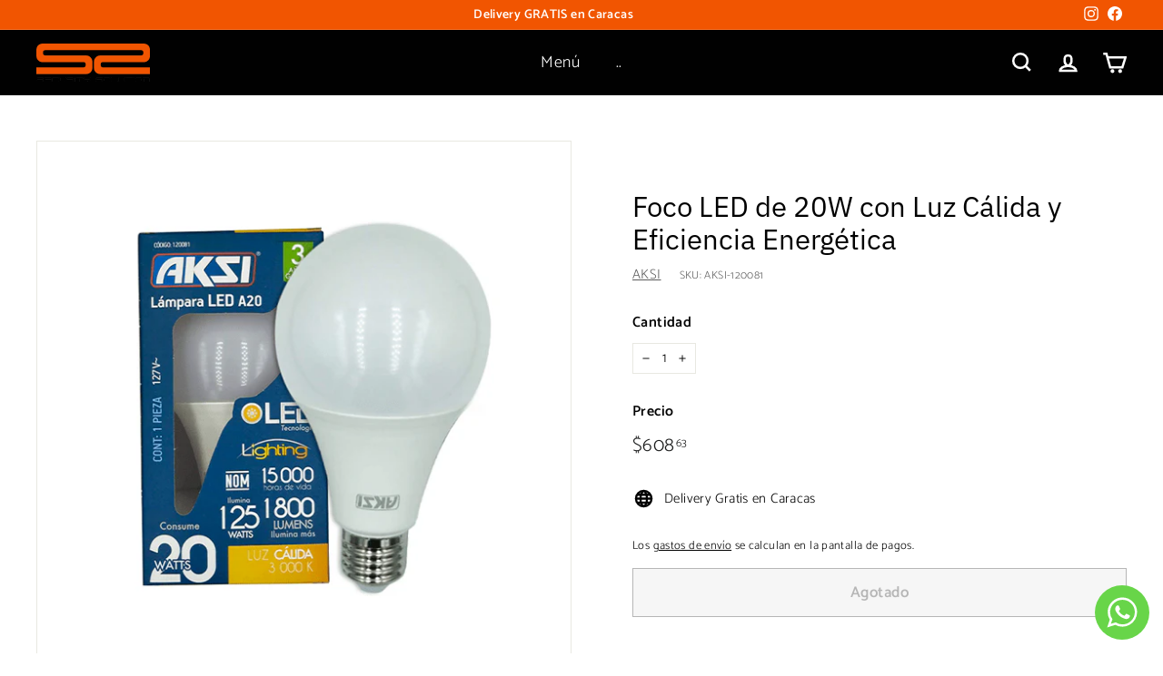

--- FILE ---
content_type: text/html; charset=utf-8
request_url: https://www.google.com/recaptcha/api2/aframe
body_size: 184
content:
<!DOCTYPE HTML><html><head><meta http-equiv="content-type" content="text/html; charset=UTF-8"></head><body><script nonce="JznRnJIx_MdaX1D1O02LDQ">/** Anti-fraud and anti-abuse applications only. See google.com/recaptcha */ try{var clients={'sodar':'https://pagead2.googlesyndication.com/pagead/sodar?'};window.addEventListener("message",function(a){try{if(a.source===window.parent){var b=JSON.parse(a.data);var c=clients[b['id']];if(c){var d=document.createElement('img');d.src=c+b['params']+'&rc='+(localStorage.getItem("rc::a")?sessionStorage.getItem("rc::b"):"");window.document.body.appendChild(d);sessionStorage.setItem("rc::e",parseInt(sessionStorage.getItem("rc::e")||0)+1);localStorage.setItem("rc::h",'1768795140505');}}}catch(b){}});window.parent.postMessage("_grecaptcha_ready", "*");}catch(b){}</script></body></html>

--- FILE ---
content_type: text/javascript; charset=utf-8
request_url: https://securitysolution.shop/products/foco-led-20w-luz-calida.js
body_size: 336
content:
{"id":7697758552313,"title":"Foco LED de 20W con Luz Cálida y Eficiencia Energética","handle":"foco-led-20w-luz-calida","description":"\u003cdiv\u003e\n    \u003ch2\u003eFoco LED de 20W con Luz Cálida y Eficiencia Energética\u003c\/h2\u003e\n    \u003cp\u003eEste \u003cstrong\u003efoco LED de 20W\u003c\/strong\u003e es la solución perfecta para iluminar tus espacios con una luz cálida y acogedora. A continuación, te presentamos sus características destacadas:\u003c\/p\u003e\n    \u003cul\u003e\n        \u003cli\u003e\n\u003cstrong\u003eConsumo:\u003c\/strong\u003e 20W\u003c\/li\u003e\n        \u003cli\u003e\n\u003cstrong\u003eIluminación equivalente:\u003c\/strong\u003e 125W\u003c\/li\u003e\n        \u003cli\u003e\n\u003cstrong\u003eLúmenes:\u003c\/strong\u003e 1850 lúmenes en luz blanca y 1800 lúmenes en luz cálida\u003c\/li\u003e\n        \u003cli\u003e\n\u003cstrong\u003eTensión:\u003c\/strong\u003e 127V~\u003c\/li\u003e\n        \u003cli\u003e\n\u003cstrong\u003eVida útil:\u003c\/strong\u003e 15,000 horas\u003c\/li\u003e\n        \u003cli\u003e\n\u003cstrong\u003eMedidas:\u003c\/strong\u003e 8 x 14 cm\u003c\/li\u003e\n        \u003cli\u003e\n\u003cstrong\u003eÁngulo de iluminación:\u003c\/strong\u003e 240° omnidireccional\u003c\/li\u003e\n        \u003cli\u003e\n\u003cstrong\u003eBase:\u003c\/strong\u003e E27\u003c\/li\u003e\n    \u003c\/ul\u003e\n    \u003cp\u003eEste foco LED no solo proporciona una excelente iluminación, sino que también es altamente eficiente, ayudando a reducir el consumo energético en tu hogar o negocio.\u003c\/p\u003e\n\u003c\/div\u003e","published_at":"2024-11-20T15:24:55-04:00","created_at":"2022-07-21T00:43:36-04:00","vendor":"AKSI","type":"Iluminación","tags":["Ferretería","HIKE"],"price":60863,"price_min":60863,"price_max":60863,"available":false,"price_varies":false,"compare_at_price":null,"compare_at_price_min":0,"compare_at_price_max":0,"compare_at_price_varies":false,"variants":[{"id":43040091996409,"title":"Default Title","option1":"Default Title","option2":null,"option3":null,"sku":"AKSI-120081","requires_shipping":true,"taxable":false,"featured_image":null,"available":false,"name":"Foco LED de 20W con Luz Cálida y Eficiencia Energética","public_title":null,"options":["Default Title"],"price":60863,"weight":0,"compare_at_price":null,"inventory_management":"shopify","barcode":null,"requires_selling_plan":false,"selling_plan_allocations":[]}],"images":["\/\/cdn.shopify.com\/s\/files\/1\/0658\/8255\/4617\/products\/AKSI-120081_AKSI-120081.png?v=1658378616"],"featured_image":"\/\/cdn.shopify.com\/s\/files\/1\/0658\/8255\/4617\/products\/AKSI-120081_AKSI-120081.png?v=1658378616","options":[{"name":"Title","position":1,"values":["Default Title"]}],"url":"\/products\/foco-led-20w-luz-calida","media":[{"alt":null,"id":30067424493817,"position":1,"preview_image":{"aspect_ratio":1.0,"height":600,"width":600,"src":"https:\/\/cdn.shopify.com\/s\/files\/1\/0658\/8255\/4617\/products\/AKSI-120081_AKSI-120081.png?v=1658378616"},"aspect_ratio":1.0,"height":600,"media_type":"image","src":"https:\/\/cdn.shopify.com\/s\/files\/1\/0658\/8255\/4617\/products\/AKSI-120081_AKSI-120081.png?v=1658378616","width":600}],"requires_selling_plan":false,"selling_plan_groups":[]}